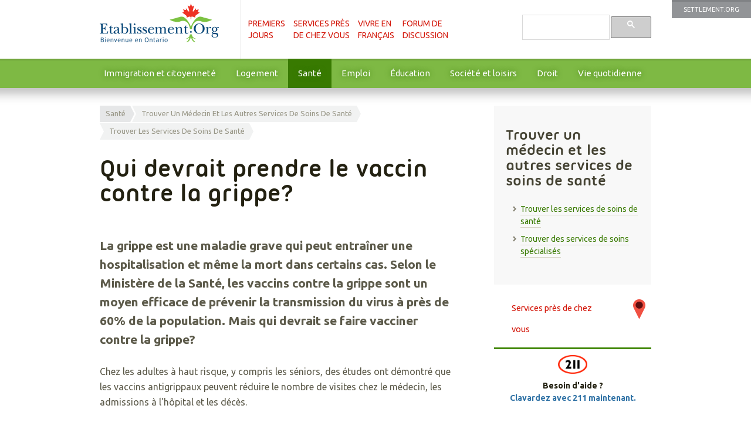

--- FILE ---
content_type: text/html; charset=utf-8
request_url: https://etablissement.org/ontario/sante/trouver-un-medecin-et-les-autres-services-de-soins-de-sante/trouver-les-services-de-soins-de-sante/qui-devrait-prendre-le-vaccin-contre-la-grippe/
body_size: 6563
content:


<!DOCTYPE html>
<!--[if lt IE 7 ]><html class="ie ie6" lang="fr-CA"> <![endif]-->
<!--[if IE 7 ]><html class="ie ie7" lang="fr-CA"> <![endif]-->
<!--[if IE 8 ]><html class="ie ie8" lang="fr-CA"> <![endif]-->
<!--[if (gte IE 9)|!(IE)]><!-->
<html lang="fr-CA">
<head><meta charset="utf-8" /><meta name="viewport" content="width=device-width,initial-scale=1, maximum-scale=2, user-scalable=1" />
    <meta name="google-site-verificationTest" content="HmuoIaDjndrXw3p6toknM2MNsFCbtWhJnO1-JG1Sgdc" />
    <link href="/favicon.ico" rel="shortcut icon" type="image/x-icon" /><link href="//cdnjs.cloudflare.com/ajax/libs/unsemantic/1.0.1/unsemantic-grid-responsive.min.css" rel="stylesheet" /><link href="https://fonts.googleapis.com/css?family=Ubuntu:400,700,400italic" rel="stylesheet" /><link href="/content/site.css?v=1.0.3" rel="stylesheet" type="text/css" />
    <!--[if IE]><script src="/Scripts/html5shiv.min.js"></script><![endif]-->
    <!--[if (lt IE 9) & (!IEMobile)]><link rel="stylesheet" href="/content/ie.css" /><![endif]-->
    <!--[if lte IE 8]><link rel="stylesheet" href="/content/site-ie8.css" /><![endif]-->
    
<meta property="og:title" content="Qui devrait prendre le vaccin contre la grippe?" /> 
<meta property="og:description" content="Fiche informative du Ministère de la Santé sur qui devrait se faire vacciner contre la grippe." />  
<meta property="og:image" content="https://etablissement.org/images/logos/logo-settlement-fr.png" /> 

    


<style>
.document a.btn-cta {
    background-image: url(/images/google-map/21x34/pin-home-red-21x34.png);
    font-size: 1.05em !important;
    background-position: right center;
}

/*#s2j_widget .widget-search.full input, #s2j_widget .widget-search input{
    margin: 0;
}

#s2j_widget ul li.breadcrumb_item:not(:first-of-type) {
    padding-left: 20px;
}

#s2j_widget .s2j_widget_breadcrumb .breadcrumb_item:before {
line-height: 1;
}

#s2j_widget #questions .see_all {
    min-width: 80px !important;
}*/

</style>


        <script>
            var newSettlementApp = new Object();
            newSettlementApp.onjqueryloadedArticle = function () { };
            newSettlementApp.onjqueryloaded = function () { };
            newSettlementApp.googletrackcodeid = 'UA-318027-3';
            newSettlementApp.googlesearchcode = '005644484369807040564:ecyzkcpgbzy';
        </script>


    <style>
        .async-hide {
            opacity: 0 !important
        }
    </style>


    <!-- begin GTM / Kalamuna configuration -->
        <!-- Google Tag Manager -->
        <script>(function(w,d,s,l,i){w[l]=w[l]||[];w[l].push({'gtm.start':new Date().getTime(),event:'gtm.js'});var f=d.getElementsByTagName(s)[0],j=d.createElement(s),dl=l!='dataLayer'?'&l='+l:'';j.async=true;j.src='https://www.googletagmanager.com/gtm.js?id='+i+dl;f.parentNode.insertBefore(j,f);})(window,document,'script','dataLayer','GTM-N6S3VBF2');</script>
        <!-- End Google Tag Manager -->
    <!-- end GTM / Kalamuna configuration -->

    <script src="https://ajax.googleapis.com/ajax/libs/jquery/3.4.1/jquery.min.js"></script>
    <script src="https://ajax.googleapis.com/ajax/libs/jqueryui/1.12.1/jquery-ui.min.js"></script>

<style>

            @media screen and (max-width: 768px) {

                .nav-responsive-2.lang {
                    display: none;
                }
            }

            @media screen and (max-width: 480px) {

                header.header.advert {
                    margin-top: 225px;
                }

                .nav-responsive-2.lang {
                    display: block;
                }
            }
        </style>

      
<script type="text/javascript">var addthis_config = {  pubid: 'ra-549336ae0aa88b27',  ui_language: 'fr'  }; var addthis_share = { title: 'Qui devrait prendre le vaccin contre la grippe?',  url: 'https://etablissement.org/ontario/sante/trouver-un-medecin-et-les-autres-services-de-soins-de-sante/trouver-les-services-de-soins-de-sante/qui-devrait-prendre-le-vaccin-contre-la-grippe/', url_transforms: { shorten: { twitter: 'bitly' } }, shorteners: { bitly: {} },  templates: { twitter: 'Consultez l\'article "{{title}}" {{url}} (via @Etablissement_Org)', }, email_template: 'sett_default'   };</script><script type="text/javascript" src="//s7.addthis.com/js/300/addthis_widget.js#username=settlementorg" async="async"></script><title>
	Qui devrait prendre le vaccin contre la grippe?
</title><meta name="description" content="Fiche informative du Ministère de la Santé sur qui devrait se faire vacciner contre la grippe." /></head>
<body id="document-4006408" class="document theme-fdoc fr">
 

    <!-- begin GTM / Kalamuna configuration -->
        <!-- Google Tag Manager (noscript) -->
            <noscript><iframe src="https://www.googletagmanager.com/ns.html?id=GTM-N6S3VBF2" height="0" width="0" style="display:none;visibility:hidden"></iframe></noscript>
        <!-- End Google Tag Manager (noscript) -->
    <!-- end GTM / Kalamuna configuration -->

    <a id="topofpage"></a>
    <div id="wrapper">
        <form method="post" action="/ontario/sante/trouver-un-medecin-et-les-autres-services-de-soins-de-sante/trouver-les-services-de-soins-de-sante/qui-devrait-prendre-le-vaccin-contre-la-grippe/" id="ctl01">
<div class="aspNetHidden">
<input type="hidden" name="__VIEWSTATE" id="__VIEWSTATE" value="vRo6BwR4HkeOIevFe9Eg608U2hxwNh+zbsdCjHJRuX2vyLCYcv0unXP/6qTlZdOdPkoJXz9vYxr2Kujozd8oxakPz3WhLcWYZz34hOaNhBo=" />
</div>

<div class="aspNetHidden">

	<input type="hidden" name="__VIEWSTATEGENERATOR" id="__VIEWSTATEGENERATOR" value="860BD6B4" />
</div>
            <header class="header">
                <a href="https://settlement.org/" id="A6" class="top-lang">
                     Settlement.Org

                 </a><div class="slide noprint">
                    <section class="grid-container">
                        <div class="grid-25 mobile-grid-40">
                            <div class="logo">
                                
                                  <span class="site-title"><a class="navbar-brand" href="/" title="Etablissement.Org | Information Fiable Pour Nouveaux Arrivants Francophones">Etablissement.Org | Information Fiable Pour Nouveaux Arrivants Francophones</a></span> 
                                
                            </div>                            
                        </div>
                        <div class="grid-50 mobile-grid-60">
                            <div class="primary-menu">
                                <a style="position: absolute; left: -10000px; top: auto; width: 1px; height: 1px; overflow: hidden;" href="#mainMenu_SkipLink">
                                Liens « saut de navigation »</a>
                                <ul class="nav-primary">
                                    <li class="mnunews"><a href="/premiersjours/">Premiers<br />
      Jours</a></li>
                                    <li class="mnuevents"><a href="/findhelp/ontario/">Services près<br />de
      chez vous</a></li>
                                    <li class="mnutranslatedinfo"><a href="/vivreenfrancais/">Vivre en<br />
      Français</a></li>
                                    <li class="mnudiscuss"><a href="https://discuss.etablissement.org/">Forum de<br />Discussion</a></li>
                               
                                </ul>
                                <div class="nav-responsive-1">
                                    <ul class="menu submenu">
                                        <li class="top-1">
                                            <a href="#">Sujets</a>
                                            <ul class="sub" id="sub-nav">
                                                <li class="item-primary"><a href="/premiersjours/">Premiers<br />
      Jours</a></li>
                                                <li class="item-primary"><a href="/findhelp/ontario/">Services près<br />de
      chez vous</a></li>
                                                <li class="item-primary"><a href="/findhelp/ontario/">Services Near Me</a></li>
                                                <li class="item-primary"><a href="/vivreenfrancais/">Vivre en<br />
      Français</a></li>
                                                <li class="item-primary"><a href="https://discuss.etablissement.org/">Forum de<br />Discussion</a></li>
                                                <li class="item-primary"><a href="/search">Recherche</a></li>
                                                <li class="IMMCIT  item-secondary"><a title="" href="/ontario/immigration-et-citoyennete/">Immigration et citoyenneté</a></li><li class="HO  item-secondary"><a title="" href="/ontario/logement/">Logement</a></li><li class="HE  item-secondary"><a title="" href="/ontario/sante/">Santé</a></li><li class="EM  item-secondary"><a title="" href="/ontario/emploi/">Emploi</a></li><li class="EDUCATION  item-secondary"><a title="" href="/ontario/education/">Éducation</a></li><li class="COMREC  item-secondary"><a title="" href="/ontario/societe-et-loisirs/">Société et loisirs</a></li><li class="LS  item-secondary"><a title="" href="/ontario/droit/">Droit</a></li><li class="DL  item-secondary"><a title="" href="/ontario/vie-quotidienne/">Vie quotidienne</a></li>
                                            </ul>
                                        </li>
                                    </ul>
                                </div>
                                <div class="nav-responsive-2 lang"><ul class="menu submenu"><li class="top-2"><a href="https://settlement.org/" id="A7" rel="external">en</a></li></ul></div>
                            </div>
                        </div>
                        <div class="grid-25 mobile-grid-0"><div class="tertiary-menu"><div class="nav-tertiary"><div class="gcse-search"></div></div></div></div>
                    </section>
                </div>
                <div class="slide noprint"><div class="grid-100 mobile-grid-100" id="secondary-menu" role="navigation"  aria-label="Main menu"><ul class="menu submenu" id="pmenu" role="menubar"><li class="IMMCIT " role="menuitem" aria-haspopup="true"><a title="" href="/ontario/immigration-et-citoyennete/">Immigration et citoyenneté</a></li><li class="HO " role="menuitem" aria-haspopup="true"><a title="" href="/ontario/logement/">Logement</a></li><li class="HE " role="menuitem" aria-haspopup="true"><a title="" href="/ontario/sante/">Santé</a></li><li class="EM " role="menuitem" aria-haspopup="true"><a title="" href="/ontario/emploi/">Emploi</a></li><li class="EDUCATION " role="menuitem" aria-haspopup="true"><a title="" href="/ontario/education/">Éducation</a></li><li class="COMREC " role="menuitem" aria-haspopup="true"><a title="" href="/ontario/societe-et-loisirs/">Société et loisirs</a></li><li class="LS " role="menuitem" aria-haspopup="true"><a title="" href="/ontario/droit/">Droit</a></li><li class="DL " role="menuitem" aria-haspopup="true"><a title="" href="/ontario/vie-quotidienne/">Vie quotidienne</a></li></ul></div></div>
                <a id="mainMenu_SkipLink"></a>
            </header>
           

            <main>
                <div role="main" id="main-content">
                    <script type="text/javascript">
                        (function () {

                            function getScript(url, success) {
                                var script = document.createElement('script');
                                script.src = url;
                                var head = document.getElementsByTagName('head')[0],
                                    done = false;
                                script.onload = script.onreadystatechange = function () {
                                    if (!done && (!this.readyState || this.readyState == 'loaded' || this.readyState == 'complete')) {
                                        done = true;
                                        success();
                                        script.onload = script.onreadystatechange = null;
                                        head.removeChild(script);
                                    }
                                };
                                head.appendChild(script);
                            }


                            function downloadJSAtOnload() {
                                newSettlementApp.onjqueryloaded();
                                newSettlementApp.onjqueryloadedArticle();
                                getScript('/scripts/defer.js?v=1', function () {
                                    getScript('/sandbox/lazy/jquery.unveil.min.js', function () {
                                        $("img").unveil();
                                    });
                                });
                            }

                            if (window.addEventListener)
                                window.addEventListener("load", downloadJSAtOnload, false);
                            else if (window.attachEvent)
                                window.attachEvent("onload", downloadJSAtOnload);
                            else window.onload = downloadJSAtOnload;

                        })();
                    </script>
                    
    <div class="slide-article">
        <div class="grid-container">
            <div class="grid-65 suffix-5 mobile-grid-100">
                <a class="skip" href="#SiteMapPath1_SkipLink"> Sauter liens Breadcrumb</a><ul id="SiteMapPath1"><li><a href="/ontario/sante/">Santé</a></li><li><a href="/ontario/sante/trouver-un-medecin-et-les-autres-services-de-soins-de-sante/">Trouver un médecin et  les autres services de soins de santé</a></li><li><a href="/ontario/sante/trouver-un-medecin-et-les-autres-services-de-soins-de-sante/trouver-les-services-de-soins-de-sante/">Trouver les services de soins de santé</a></li></ul><a id="SiteMapPath1_SkipLink"></a>
                <h1>Qui devrait prendre le vaccin contre la grippe?</h1>
                <p>La grippe est une maladie grave qui peut entraîner une hospitalisation et même la mort dans certains cas. Selon le Ministère de la Santé, les vaccins contre la grippe sont un moyen efficace de prévenir la transmission du virus à près de 60% de la population. Mais qui devrait se faire vacciner contre la grippe?</p>
<p>Chez les adultes à haut risque, y compris les séniors, des études ont démontré que les vaccins antigrippaux peuvent réduire le nombre de visites chez le médecin, les admissions à l&#39;hôpital et les décès.</p>
<p>Les fiches d&#39;information suivantes du Ministère de la Santé contiennent toutes les informations dont vous avez besoin pour savoir pourquoi vous devriez vous faire vacciner contre la grippe:</p>
<ul>
  <li><a href="http://health.gov.on.ca/fr/pro/programs/publichealth/flu/uiip/docs/resources/65plus_flu_FR.pdf">65 ans ou plus? Vous avez besoin du vaccin contre la grippe</a><br />
  </li>
  <li><a href="http://health.gov.on.ca/fr/pro/programs/publichealth/flu/uiip/docs/resources/children_flu_FR.pdf">Nourrissons et enfants? Ils ont besoin du vaccin contre la grippe</a><br />
  </li>
  <li><a href="http://health.gov.on.ca/fr/pro/programs/publichealth/flu/uiip/docs/resources/chronic_flu_FR.pdf">Vous avez des troubles de santé? Vous avez besoin du vaccin contre la grippe</a><br />
  </li>
  <li><a href="http://health.gov.on.ca/fr/pro/programs/publichealth/flu/uiip/docs/resources/patientconcerns_flu_FR.pdf">Vaccin contre la grippe: obtenez les faits</a><br />
  </li>
  <li><a href="http://health.gov.on.ca/fr/pro/programs/publichealth/flu/uiip/docs/resources/pregnant_flu_FR.pdf">Enceinte? Vous avez besoin du vaccin contre la grippe</a><br />
  </li>
</ul>
<p>Il y a des cas où il est conseillé de ne pas se faire vacciner, vous pouvez lire notre article <a href="https://etablissement.org/ontario/sante/sante-communautaire-et-publique/sante-communautaire-et-publique/puis-je-obtenir-un-vaccin-contre-la-grippe/">Puis-je obtenir un vaccin contre la grippe?</a> pour en savoir plus.<br />
</p>
<h2>Pour plus d&#39;information<br />
  </h2>
<ul>
  <li><a href="https://www.ontario.ca/fr/page/renseignements-sur-la-grippe">Le vaccin contre la grippe</a> - Une carte interactive avec les emplacements des fournisseurs du vaccin contre la grippe. Fait par le Ministère de la Santé et des Soins de longue durée.<br />
    </li>
  <li><a href="https://www.canada.ca/fr/sante-publique/services/maladies/grippe-influenza.html">Grippe: symptômes et traitement</a> - Informations générales sur la grippe, comment vous protéger, foire aux questions, fiches d&#39;information et plus encore. Fait par le Gouvernement du Canada.<br />
    </li>
  <li><a href="https://www.ontario.ca/fr/page/renseignements-sur-la-grippe">Virus de la grippe</a> - Conseils pour vous protéger contre la grippe. Fait par le Ministère de la Santé et des Soins de longue durée.</li>
</ul>

                 
                
                
                

                <div class="related">
                    <div class="sidebar-related"><h2>Articles connexes</h2><ul><li><a title="" href="/ontario/sante/trouver-un-medecin-et-les-autres-services-de-soins-de-sante/trouver-les-services-de-soins-de-sante/fiche-d-information-sur-la-prestation-dentaire-canadienne/">Fiche d’information sur la Prestation dentaire canadienne </a></li><li><a title="" href="/ontario/sante/trouver-un-medecin-et-les-autres-services-de-soins-de-sante/trouver-les-services-de-soins-de-sante/comment-trouver-de-services-de-sante/">Comment trouver de services de santé ?</a></li><li><a title="" href="/ontario/sante/trouver-un-medecin-et-les-autres-services-de-soins-de-sante/trouver-les-services-de-soins-de-sante/trouver-un-medecin-et-d-autres-services-de-sante/">Comment trouver un médecin de famille ? </a></li><li><a title="" href="/ontario/sante/trouver-un-medecin-et-les-autres-services-de-soins-de-sante/trouver-les-services-de-soins-de-sante/comment-choisir-un-medecin/">Comment choisir un médecin de famille</a></li><li><a title="" href="/ontario/sante/trouver-un-medecin-et-les-autres-services-de-soins-de-sante/trouver-les-services-de-soins-de-sante/quel-est-le-role-d-un-medecin-de-famille/">Quel est le rôle d'un médecin de famille ?</a></li></ul></div>
                </div>
                <div class="updated">
                    <span class="last-updated">Derni&egrave;re mise &agrave; jour :</span>
                    <span class="last-updated date">février 3, 2020</span>
                    <span class="last-updated  internalid">4006408</span>
                </div>
            </div>
            <div class="sidebar-article">
                <div class="grid-30 mobile-grid-100">               
                    
               

                    
                    
                    <div class="sidebar-tags"><h2>Trouver un médecin et  les autres services de soins de santé</h2><ul><li class="MED_DOC "><a href="/ontario/sante/trouver-un-medecin-et-les-autres-services-de-soins-de-sante/trouver-les-services-de-soins-de-sante/" title="">Trouver les services de soins de santé</a></li><li class="MED_SPEC "><a href="/ontario/sante/trouver-un-medecin-et-les-autres-services-de-soins-de-sante/trouver-des-services-de-soins-specialises/" title="">Trouver des services de soins spécialisés</a></li></ul></div>
                    

                    <a href="/findhelp/ontario/" class="btn-cta">Services près de chez vous</a>
                     <div class="chat211 side">
                    <div><img src="https://settlement.org/images/logos/211-logo.png" alt="211Toronto.ca" height="32" width="50" /></div>
                    <div class="question">Besoin d'aide ?</div>
                    <a class="cta" target="_blank"  href="https://211ontario.ca/fr/clavardage">
                        Clavardez avec 211 maintenant.
                    </a>
                </div>
                    
                    
                    
                        
                    
                              
                </div>
            </div>
        </div>
    </div>

    



                </div>
            </main>
           
            <footer class="slide footer" id="slidefoot">
                <div class="slide slidefoot-logos">
                  <section class="grid-container">
                    <div class="grid-40 mobile-grid-100"><a href="https://ocasi.org/"><img alt="Etablissement.Org est géré par : OCASI" src="/images/logos/logo-ocasi.png"  width="119" height="45"  /></a></div>
                    <div class="grid-40 mobile-grid-100"><img alt="Etablissement.Org est  financé par Immigration Réfugiés et Citoyenneté Canada  &amp;  Ontario" src="/images/logos/logo-cic-fr.png"  width="256" height="45" /></div>
                     <div class="grid-20 mobile-grid-100"><img src="/images/logos/logo-ontario-positive.png" alt="Ontario" width="90" height="23" /></div>
                  </section>
                </div>
                <div class="slide slidefoot-legal">
                    <section class="grid-container">
                        <div class="grid-40 mobile-grid-100 copyright">
                            <p class="grid-75 mobile-grid-80 mobile-push-10">Droits d'auteur © 2020 <a href="https://ocasi.org">Ontario Council of Agencies Serving Immigrants.</a> Tous  droits réservés.<br />
 L’usage  de ce site Web constitue une acceptation des <a href="/modalites-et-conditions-d-utilisation/">Modalités  et conditions d’utilisation</a> ainsi que de la <a title="Déclaration  sur les renseignements personnels" href="/declaration-sur-la-protection-des-renseignements-personnels/">Déclaration  sur les renseignements personnels</a>.</p>
                        </div>
                        <div class="grid-20 mobile-grid-100 legal">
                            <ul>
                                <li><a href="https://settlement.org/" id="A4" rel="external">Settlement.Org</a></li>
                                <li><a href="http://secteuretablissement.org/" title=
"">Secteur Etablissement</a></li>
                                <li><a href="http://nouveauxjeunes.ca/" title=
"">NouveauxJeunes.ca</a></li>
                            </ul>
                        </div>
                        <div class="grid-20 mobile-grid-100 internallinks">
                            <ul>
                                <li><a href="/apropos/" title="">
À propos du site
 </a></li>
                                <li><a href="/contactez/" title="">
Contactez-nous
</a></li>
                                <li><a href="/liaison/" title="">Devenons partenaires </a></li>
                            </ul>
                        </div>
                        <div class="grid-20 mobile-grid-100 othersite">
                            <ul class="social">
                                <li><a href="https://www.facebook.com/Settlement.Org" id="A5">
                                    <img src="/images/icon-facebook.png" id="Img1" alt="Aimez-nous sur Facebook" /></a></li>
                                <li><a href="https://twitter.com/EtabSite" id="A1">
                                    <img src="/images/icon-twitter.png" id="Img2" style="vertical-align: middle;" alt="Suivez-nous Twiitter" /></a></li>
                                <li><a href="https://www.youtube.com/user/etablissementorg" id="A2">
                                    <img src="/images/icon-youtube.png" id="Img3" style="vertical-align: middle;" alt="Visitez notre chaîne YouTube" /></a></li>
                                <li><a href="/liaison/rss/" id="A3">
                                    <img src="/images/icon-rss.png" id="Img4" style="vertical-align: middle;" alt="Visionnez nos flux RSS" /></a></li>
                            </ul>
                        </div>
                    </section>
                </div>
            </footer>
        

<script type="text/javascript">
//<![CDATA[
newSettlementApp.theme = 'HE';  newSettlementApp.subtheme = 'FDOC'; newSettlementApp.onjqueryloaded = function () {var bodyid = $("body").attr("id");$(".languageaudio a, a[href$='.pdf']").each(function( index ) {$( this ).attr("id", bodyid + "_" + $( this ).text() );$( this ).on('click', function() {ga('send', 'event', 'link', 'download', $( this ).attr('href'), {'hitCallback': function() {}} );});});}//]]>
</script>
</form>
    </div>

    <script>
        (function () {
            var cx = newSettlementApp.googlesearchcode;
            var gcse = document.createElement('script');
            gcse.type = 'text/javascript';
            gcse.async = true;
            gcse.src = (document.location.protocol == 'https:' ? 'https:' : 'http:') +
                '//cse.google.com/cse.js?cx=' + cx;
            var s = document.getElementsByTagName('script')[0];
            s.parentNode.insertBefore(gcse, s.nextSibling);
        })();
    </script>

 

<script defer src="https://static.cloudflareinsights.com/beacon.min.js/vcd15cbe7772f49c399c6a5babf22c1241717689176015" integrity="sha512-ZpsOmlRQV6y907TI0dKBHq9Md29nnaEIPlkf84rnaERnq6zvWvPUqr2ft8M1aS28oN72PdrCzSjY4U6VaAw1EQ==" data-cf-beacon='{"version":"2024.11.0","token":"d0f6e65618484bf586072f4ac6c159bf","r":1,"server_timing":{"name":{"cfCacheStatus":true,"cfEdge":true,"cfExtPri":true,"cfL4":true,"cfOrigin":true,"cfSpeedBrain":true},"location_startswith":null}}' crossorigin="anonymous"></script>
</body>
</html>